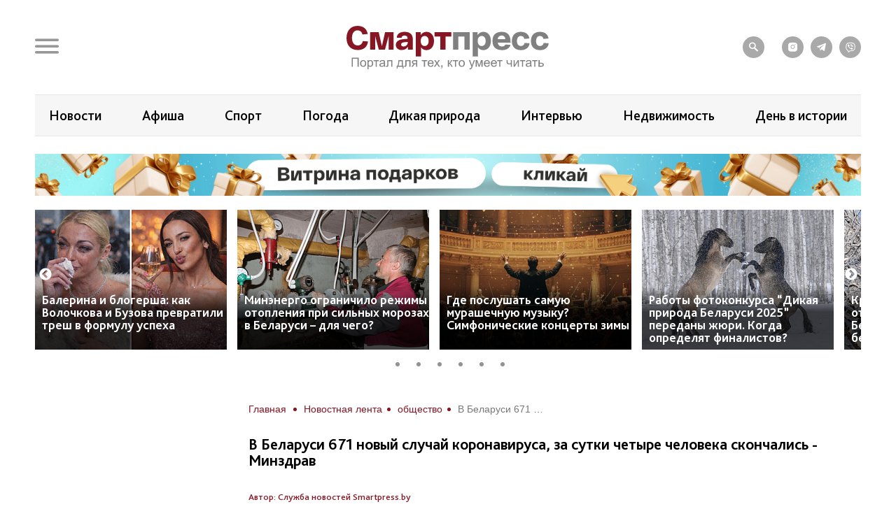

--- FILE ---
content_type: text/html; charset=UTF-8
request_url: https://smartpress.by/news/845/
body_size: 20299
content:

<!DOCTYPE html>
<html lang="ru">
<head>
    <meta charset="utf-8">
    <meta http-equiv="X-UA-Compatible" content="IE=edge">
    <meta name="viewport" content="width=device-width, initial-scale=1, shrink-to-fit=no">
	<meta name="facebook-domain-verification" content="db58tud7vrrt0j3ur12ocvrxma5s40" />
    <title>В Беларуси 671 новый случай коронавируса, за сутки четыре человека скончались - Минздрав | СмартПресс </title>


    <style>.top-box,
.top-box-row,
.top-box-row .col-md-12 {
    width: 100%;
}
.top-box-row a {
    display: block;

    position: relative;
    padding-bottom: 12%;
}

.top-box-row a picture {
    position: absolute;
    top: 0;
    left: 0;
    right: 0;
    bottom: 0;
}
.top-box-row a picture img {
    width: 100%;
}</style><meta name="description" content="В Беларуси на 17 октября зарегистрированы&nbsp;87 063 человека (+671) с положительным тестом на Covid-19, выздоровели и выписаны 79 429 пациентов, сообщается в Telegram-канале министерства здравоохранения. За весь период распространения инфекции у..." />
<meta name="robots" content="index, follow" />
<link href="/bitrix/js/slam.cookie/style.css?17187233397996" type="text/css"  rel="stylesheet" />
<link href="/bitrix/cache/css/s1/sp/page_4a544b60a20110ffd37efc03e50fcc01/page_4a544b60a20110ffd37efc03e50fcc01_v1.css?176588682433071" type="text/css"  rel="stylesheet" />
<link href="/bitrix/cache/css/s1/sp/template_317d4e85ba41189f8a20097749169062/template_317d4e85ba41189f8a20097749169062_v1.css?1765886824175106" type="text/css"  data-template-style="true" rel="stylesheet" />
<link rel="canonical" href="https://smartpress.by/news/845/" />
<link rel="amphtml" href="https://smartpress.by/amp/845/" />
<meta name="zen-verification" content="GSHui8iPFrWCK5SP6oPJOqgHZSouyWZus9dpywmWnI5NiUUMvzVJoL65RuMDt4mu" />



    <link rel="apple-touch-icon" sizes="180x180" href="/apple-touch-icon.png">
    <link rel="icon" type="image/png" sizes="32x32" href="/favicon-32x32.png">
    <link rel="icon" type="image/png" sizes="16x16" href="/favicon-16x16.png">
    <link rel="manifest" href="/site.webmanifest">

    <link rel="preload" href="/local/templates/sp/fonts/icons/icomoon.woff" as="font" type="font/woff" crossorigin="anonymous">
    <link rel="preload" href="/local/templates/sp/fonts/BlissPro-Bold.woff2" as="font" type="font/woff2" crossorigin="anonymous">
    <link rel="preload" href="/local/templates/sp/fonts/BlissPro.woff2" as="font" type="font/woff2" crossorigin="anonymous">
    <link rel="preload" href="/local/templates/sp/fonts/BlissPro-Medium.woff2" as="font" type="font/woff2" crossorigin="anonymous">


    <meta property="og:type" content="article">
    <meta property='og:image' content='https://smartpress.by/smartpress_og.jpg'/>
    <meta property="og:title" content="В Беларуси 671 новый случай коронавируса, за сутки четыре человека скончались - Минздрав | СмартПресс "/>
    <meta property="og:description" content="В Беларуси на 17 октября зарегистрированы&nbsp;87 063 человека (+671) с положительным тестом на Covid-19, выздоровели и выписаны 79 429 пациентов, сообщается в Telegram-канале министерства здравоохранения. За весь период распространения инфекции у..." />
    <meta name="twitter:card" content="summary_large_image" />
    <meta name="twitter:image" content="https://smartpress.by/smartpress_og.jpg" />
    <meta name="twitter:description" content="В Беларуси на 17 октября зарегистрированы&nbsp;87 063 человека (+671) с положительным тестом на Covid-19, выздоровели и выписаны 79 429 пациентов, сообщается в Telegram-канале министерства здравоохранения. За весь период распространения инфекции у...">
    
    <style>@font-face{font-family:'icomoon';src:url("/local/templates/sp/fonts/icons/icomoon.eot");src:local('icomoon'),url("/local/templates/sp/fonts/icons/icomoon.woff") format('woff'),url("/local/templates/sp/fonts/icons/icomoon.ttf") format('truetype'),url("/local/templates/sp/fonts/icons/icomoon.eot") format('embedded-opentype'),url("/local/templates/sp/fonts/icons/icomoon.svg") format('svg');font-weight:400;font-style:normal;font-display:swap}@font-face{font-family:'Bliss Pro';src:local('Bliss Pro'),url("/local/templates/sp/fonts/BlissPro-Bold.woff2") format('woff2'),url("/local/templates/sp/fonts/BlissPro-Bold.woff") format('woff');font-weight:700;font-style:normal;font-display:swap}@font-face{font-family:'Bliss Pro';src:local('Bliss Pro'),url("/local/templates/sp/fonts/BlissPro-Medium.woff2") format('woff2'),url("/local/templates/sp/fonts/BlissPro-Medium.woff") format('woff');font-weight:500;font-style:normal;font-display:swap}@font-face{font-family:'Bliss Pro';src:local('Bliss Pro'),url("/local/templates/sp/fonts/BlissPro.woff2") format('woff2'),url("/local/templates/sp/fonts/BlissPro.woff") format('woff');font-weight:400;font-style:normal;font-display:swap}</style>
    <!--adfox-->
    
                	        
        <div id="adfox_Fullscreen_mobile_nonpersonalized"></div>
        <div id="adfox_Fullscreen_desktop_nonpersonalized"></div>
        <div id="adfox_Overlay_nonpersonalized"></div>

            </head>
<body>


<!-- Facebook Pixel Code -->
<noscript>
    <img alt="qw" height="1" width="1" style="display:none" src="https://www.facebook.com/tr?id=1556385791409155&ev=PageView&noscript=1" />
</noscript>

<!-- End Facebook Pixel Code -->

<div id="panel"></div>
<div id="main" class="">

        
    		<div class="top-box d-none d-lg-block" id="TopBox">
    <div class="top-box-row row">
		    </div>
</div>		<div class="top-box d-lg-block" id="TopBox">
		<div class="top-box-row row">
			<div class="col-md-12">
			


            			</div>
		</div>
	</div>
	
    <!--HEADER-->
    <header id="header">
		<div class="header-bg"></div>
        <!--MENU-->
        <div class="menu-box">
            <div class="menu-box-overlow"></div>
			
<div class="menu-box-content submenu-3">
	<div class="close_menu_btn_wrap">
		<div class="close_menu_btn"></div>
	</div>

    
<ul class="menu">
                  <li class="item_1">
                                        <a href="/news/" aria-label="Новости">
                            <span class="box-icon">
                                <i class="icon-news"></i>
                            </span>
                           Новости                       </a>
                                            </li>
               <li class="item_1">
                                        <a href="/important/" aria-label="Важное">
                            <span class="box-icon">
                                <i class="icon-news"></i>
                            </span>
                           Важное                       </a>
                                            </li>
               <li class="item_1">
                                        <a href="/idea/" aria-label="Проекты">
                            <span class="box-icon">
                                <i class="icon-idea"></i>
                            </span>
                           Проекты                       </a>
                                                    <div class="submenu-inner">
                        <ul class="menu_level_2 list-reset">
                                                                                               <li class="item_2"><a href="/idea/biznes/">Бизнес</a></li>
                                
                                                                                                <li class="item_2"><a href="/idea/tekhnologii/">Технологии</a></li>
                                
                                                                                                <li class="item_2"><a href="/idea/smartideya/">Среда обитания</a></li>
                                
                                                                                                <li class="item_2"><a href="/idea/avto/">Авто</a></li>
                                
                                                                                                <li class="item_2"><a href="/idea/art/">Арт</a></li>
                                
                                                                                                <li class="item_2"><a href="/idea/vkus/">Вкус</a></li>
                                
                                                                                                <li class="item_2"><a href="/idea/zoo/">Дикая природа</a></li>
                                
                                                                                                <li class="item_2"><a href="/idea/dom/">Дом</a></li>
                                
                                                                                                <li class="item_2"><a href="/idea/zdorove/">Здоровье</a></li>
                                
                                                                                                <li class="item_2"><a href="/idea/istoriya/">История</a></li>
                                
                                                                                                <li class="item_2"><a href="/idea/laboratoriya-budushchego/">Лаборатория будущего</a></li>
                                
                                                                                                <li class="item_2"><a href="/idea/lyudi/">Люди</a></li>
                                
                                                                                                <li class="item_2"><a href="/idea/nedvizhimost/">Недвижимость</a></li>
                                
                                                                                                <li class="item_2"><a href="/idea/obrazovanie/">Образование</a></li>
                                
                                                                                                <li class="item_2"><a href="/idea/rebenok/">Ребёнок</a></li>
                                
                                                                                                <li class="item_2"><a href="/tags/сад-огород/">Сад&amp;Огород</a></li>
                                
                                                                                                <li class="item_2"><a href="/idea/sport/">Спорт</a></li>
                                
                                                                                                <li class="item_2"><a href="/idea/fashion-club/">Стиль</a></li>
                                
                                                                                                <li class="item_2"><a href="/idea/tsifrovoy-resurs/">Цифровой ресурс</a></li>
                                
                                                                                                <li class="item_2"><a href="/tags/туризм%20и%20отдых/">Туризм и отдых</a></li>
                                
                            
                        </ul>
                    </div>
                            </li>
               <li class="item_1">
                                        <a href="/stream/" aria-label="Смартэфир">
                            <span class="box-icon">
                                <i class="icon-ether"></i>
                            </span>
                           Смартэфир                       </a>
                                            </li>
               <li class="item_1">
                                        <a href="https://afisha.smartpress.by/" aria-label="Афиша">
                            <span class="box-icon">
                                <i class=""></i>
                            </span>
                           Афиша                       </a>
                                            </li>
               <li class="item_1">
                                        <a href="/interview/" aria-label="Интервью">
                            <span class="box-icon">
                                <i class="icon-micro"></i>
                            </span>
                           Интервью                       </a>
                                            </li>
               <li class="item_1">
                                        <a href="/about/" aria-label="О нас">
                            <span class="box-icon">
                                <i class="icon-news"></i>
                            </span>
                           О нас                       </a>
                                            </li>
               <li class="item_1">
                                        <a href="/about/smi/" aria-label="СМИ о нас">
                            <span class="box-icon">
                                <i class="icon-news"></i>
                            </span>
                           СМИ о нас                       </a>
                                            </li>
               <li class="item_1">
                                        <a href="/telegram-bot/" aria-label="Телеграм-бот">
                            <span class="box-icon">
                                <i class=""></i>
                            </span>
                           Телеграм-бот                       </a>
                                            </li>
               <li class="item_1">
                                        <a href="/search/" aria-label="поиск">
                            <span class="box-icon">
                                <i class="icon-search"></i>
                            </span>
                           поиск                       </a>
                                            </li>
    </ul>


</div>        </div>
        <!--END MENU-->
        <div class="header-top">
            <div class="header-top-left">
                <div class="header-menu-main">
                    <a href="#" class="open-menu">
                        <i class="icon-menu"></i>
                    </a>
                </div>
                <div class="header-link">
                                    </div>
            </div>
            <div class="logo">
                                    <a href="/">
                                        <img src="/local/templates/sp/img/sp_logo.svg?q" width="304" alt="SP">
                                    </a>
                            </div>
            <div class="header-top-right">
                <ul class="header-social">
                    <li style="margin-right: 15px;"><a href="/search/"><i class="icon-search"></i></a></li>

                    <li><a onclick="yaCounter67455547.reachGoal('ig')" href="https://www.instagram.com/smartpress.by/" target="_blank"><i class="icon-instagram"></i></a></li>
                    <li><a onclick="yaCounter67455547.reachGoal('tg')" href="https://t.me/smartpress" target="_blank"><i class="icon-telegram"></i></a></li>
					<li><a href="https://invite.viber.com/?g2=AQA2usmv%2FMCoAk3ztc70TD5jZzMi3Z%2BS6GTJFnxMwZEo%2BerMYVeiGFeOOenINRwm&lang=ru" target="_blank"><i class="icon-viber"></i></a></li>

                                    </ul>
            </div>
        </div>


        <div class="header-bottom header-tags  ">
            <div class="header-bottom-box">

                
<ul class="header-navogation ">

	    <li><a href="/news/">Новости</a></li>
		
	        <li><a href="https://afisha.smartpress.by/">Афиша</a></li>
		
	        <li><a href="/tags/спорт/">Спорт</a></li>
		
	        <li><a href="/tags/прогноз%20погоды/">Погода</a></li>
		
	        <li><a href="/idea/zoo/">Дикая природа</a></li>
		
	        <li><a href="/interview/">Интервью</a></li>
		
	        <li><a href="/idea/nedvizhimost/">Недвижимость</a></li>
		
	        <li><a href="https://smartpress.by/tags/%D0%B4%D0%B5%D0%BD%D1%8C%20%D0%B2%20%D0%B8%D1%81%D1%82%D0%BE%D1%80%D0%B8%D0%B8/">День в истории</a></li>
		

</ul>
            </div>
        </div>


                        <div class="header-bottom ">
                <div class="header-bottom-box main-banner 97704" id="bx_651765591_97704">
                    <a class="click__ajax_cnt" href="/vitrina-podarkov/" target="_blank">
                    <picture>
                        <source srcset="/upload/slam.image/iblock/06a/ywlply33su97l0jzgd6kixfhex4fwvot/1180_680_1/3-_2_-_1_-90.png" media="(min-width: 576px)"/>
                        <source srcset="/upload/slam.image/iblock/702/mawtiudcffr72331l734veuqj4d2hl6o/380_400_1/2-_2_-_1_-90.png" media="(min-width: 0px)"/>
                        <img src="/upload/slam.image/iblock/702/mawtiudcffr72331l734veuqj4d2hl6o/380_400_1/2-_2_-_1_-90.png" alt="Главный слайдер"/>
                    </picture>
                    </a>
                </div>
            </div>
		



		
    <div class="header-bottoms-news--desktop">
        <div class="header-bottom-news">

                            <div id="bx_1373509569_103583" class="header-bottom-news__element">
                    <a href="https://smartpress.by/news/balerina-i-blogersha-kak-volochkova-i-buzova-prevratili-tresh-v-formulu-uspekha/">
                        <img src="/upload/resize_cache/iblock/4fb/13mgrhhxr2re20a1bsb5c7dnba04y97n/275_200_2/Volochkova-i-Buzova.png" alt="Балерина и блогерша: как Волочкова и Бузова превратили треш в формулу успеха">
                    </a>
                    <span class="header-bottom-news__element-title">
                        <a class="header-bottom-news__element-title-link" href="https://smartpress.by/news/balerina-i-blogersha-kak-volochkova-i-buzova-prevratili-tresh-v-formulu-uspekha/">
                            Балерина и блогерша: как Волочкова и Бузова превратили треш в формулу успеха                        </a>
                    </span>
                </div>

                            <div id="bx_1373509569_103533" class="header-bottom-news__element">
                    <a href="https://smartpress.by/news/minenergo-ogranichilo-rezhimy-otopleniya-pri-silnykh-morozakh-v-belarusi-dlya-chego/">
                        <img src="/upload/resize_cache/iblock/6a1/trpwmoq8o9you29op4s2wid0r0z6ac8h/275_200_2/energetik-nastraivaet-sistemu-otopleniya.png" alt="Минэнерго ограничило режимы отопления при сильных морозах в Беларуси – для чего?">
                    </a>
                    <span class="header-bottom-news__element-title">
                        <a class="header-bottom-news__element-title-link" href="https://smartpress.by/news/minenergo-ogranichilo-rezhimy-otopleniya-pri-silnykh-morozakh-v-belarusi-dlya-chego/">
                            Минэнерго ограничило режимы отопления при сильных морозах в Беларуси – для чего?                        </a>
                    </span>
                </div>

                            <div id="bx_1373509569_103538" class="header-bottom-news__element">
                    <a href="https://www.instagram.com/p/DTm6orFDCdO/?img_index=1">
                        <img src="/upload/resize_cache/iblock/31b/x1x0q1hef08ok3xbhya0mupfhfyg6ghc/275_200_2/2-_4_.png" alt="Где послушать самую мурашечную музыку? Симфонические концерты зимы">
                    </a>
                    <span class="header-bottom-news__element-title">
                        <a class="header-bottom-news__element-title-link" href="https://www.instagram.com/p/DTm6orFDCdO/?img_index=1">
                            Где послушать самую мурашечную музыку? Симфонические концерты зимы                        </a>
                    </span>
                </div>

                            <div id="bx_1373509569_103003" class="header-bottom-news__element">
                    <a href="https://smartpress.by/idea/zoo/raboty-fotokonkursa-dikaya-priroda-belarusi-2025-peredany-zhyuri-skolko-est-vremeni-dlya-opredeleniya/">
                        <img src="/upload/resize_cache/iblock/6d7/0tm1zzc91olearphh9rylpaj55qno0xe/275_200_2/Bystree.-Vyshe.-Silnee.small.jpg" alt="Работы фотоконкурса “Дикая природа Беларуси 2025” переданы жюри. Когда определят финалистов?">
                    </a>
                    <span class="header-bottom-news__element-title">
                        <a class="header-bottom-news__element-title-link" href="https://smartpress.by/idea/zoo/raboty-fotokonkursa-dikaya-priroda-belarusi-2025-peredany-zhyuri-skolko-est-vremeni-dlya-opredeleniya/">
                            Работы фотоконкурса “Дикая природа Беларуси 2025” переданы жюри. Когда определят финалистов?                        </a>
                    </span>
                </div>

                            <div id="bx_1373509569_103487" class="header-bottom-news__element">
                    <a href="https://smartpress.by/news/kreshchenskie-morozy-ne-otstupyat-ryabov-poobeshchal-belarusi-na-nedele-do-30-i-bez-snegopadov/">
                        <img src="/upload/resize_cache/iblock/49b/u0vwvulbn677orcu508u4pf8xm26xw31/275_200_2/Zima-moroz-sneg.jpg" alt="Крещенские морозы не отступят: Рябов пообещал Беларуси на неделе до −30 и без снегопадов">
                    </a>
                    <span class="header-bottom-news__element-title">
                        <a class="header-bottom-news__element-title-link" href="https://smartpress.by/news/kreshchenskie-morozy-ne-otstupyat-ryabov-poobeshchal-belarusi-na-nedele-do-30-i-bez-snegopadov/">
                            Крещенские морозы не отступят: Рябов пообещал Беларуси на неделе до −30 и без снегопадов                        </a>
                    </span>
                </div>

                            <div id="bx_1373509569_103468" class="header-bottom-news__element">
                    <a href="https://smartpress.by/idea/fashion-club/stil-v-rezhime-vyzhivaniya-7-priemov-kotorye-uluchshat-vashi-teplye-obrazy/">
                        <img src="/upload/resize_cache/iblock/33d/2nrpi68lcd4epgyml9t0pydb2hiap45x/275_200_2/Novoe-fotto-2.png" alt="Стиль в режиме выживания: 7 приемов, которые улучшат ваши теплые образы">
                    </a>
                    <span class="header-bottom-news__element-title">
                        <a class="header-bottom-news__element-title-link" href="https://smartpress.by/idea/fashion-club/stil-v-rezhime-vyzhivaniya-7-priemov-kotorye-uluchshat-vashi-teplye-obrazy/">
                            Стиль в режиме выживания: 7 приемов, которые улучшат ваши теплые образы                        </a>
                    </span>
                </div>

            
        </div>
    </div>


    <div class="header-bottoms-news--mobile">
        <div class="header-bottom-news header-bottoms-news__mobile">
                            <div class="header-bottom-news__element" >
                    <a href="https://smartpress.by/news/balerina-i-blogersha-kak-volochkova-i-buzova-prevratili-tresh-v-formulu-uspekha/">
                    <img class="lazy-img"
                        src="[data-uri]"
                        data-src="/upload/resize_cache/iblock/4fb/13mgrhhxr2re20a1bsb5c7dnba04y97n/275_200_2/Volochkova-i-Buzova.png" alt="Балерина и блогерша: как Волочкова и Бузова превратили треш в формулу успеха">
                    </a>
                    <span class="header-bottom-news__element-title">
                        <a class="header-bottom-news__element-title-link" href="https://smartpress.by/news/balerina-i-blogersha-kak-volochkova-i-buzova-prevratili-tresh-v-formulu-uspekha/">
                            Балерина и блогерша: как Волочкова и Бузова превратили треш в формулу успеха                        </a>
                    </span>
                </div>
                            <div class="header-bottom-news__element" >
                    <a href="https://smartpress.by/news/minenergo-ogranichilo-rezhimy-otopleniya-pri-silnykh-morozakh-v-belarusi-dlya-chego/">
                    <img class="lazy-img"
                        src="[data-uri]"
                        data-src="/upload/resize_cache/iblock/6a1/trpwmoq8o9you29op4s2wid0r0z6ac8h/275_200_2/energetik-nastraivaet-sistemu-otopleniya.png" alt="Минэнерго ограничило режимы отопления при сильных морозах в Беларуси – для чего?">
                    </a>
                    <span class="header-bottom-news__element-title">
                        <a class="header-bottom-news__element-title-link" href="https://smartpress.by/news/minenergo-ogranichilo-rezhimy-otopleniya-pri-silnykh-morozakh-v-belarusi-dlya-chego/">
                            Минэнерго ограничило режимы отопления при сильных морозах в Беларуси – для чего?                        </a>
                    </span>
                </div>
                            <div class="header-bottom-news__element" >
                    <a href="https://www.instagram.com/p/DTm6orFDCdO/?img_index=1">
                    <img class="lazy-img"
                        src="[data-uri]"
                        data-src="/upload/resize_cache/iblock/31b/x1x0q1hef08ok3xbhya0mupfhfyg6ghc/275_200_2/2-_4_.png" alt="Где послушать самую мурашечную музыку? Симфонические концерты зимы">
                    </a>
                    <span class="header-bottom-news__element-title">
                        <a class="header-bottom-news__element-title-link" href="https://www.instagram.com/p/DTm6orFDCdO/?img_index=1">
                            Где послушать самую мурашечную музыку? Симфонические концерты зимы                        </a>
                    </span>
                </div>
                            <div class="header-bottom-news__element" >
                    <a href="https://smartpress.by/idea/zoo/raboty-fotokonkursa-dikaya-priroda-belarusi-2025-peredany-zhyuri-skolko-est-vremeni-dlya-opredeleniya/">
                    <img class="lazy-img"
                        src="[data-uri]"
                        data-src="/upload/resize_cache/iblock/6d7/0tm1zzc91olearphh9rylpaj55qno0xe/275_200_2/Bystree.-Vyshe.-Silnee.small.jpg" alt="Работы фотоконкурса “Дикая природа Беларуси 2025” переданы жюри. Когда определят финалистов?">
                    </a>
                    <span class="header-bottom-news__element-title">
                        <a class="header-bottom-news__element-title-link" href="https://smartpress.by/idea/zoo/raboty-fotokonkursa-dikaya-priroda-belarusi-2025-peredany-zhyuri-skolko-est-vremeni-dlya-opredeleniya/">
                            Работы фотоконкурса “Дикая природа Беларуси 2025” переданы жюри. Когда определят финалистов?                        </a>
                    </span>
                </div>
                            <div class="header-bottom-news__element" >
                    <a href="https://smartpress.by/news/kreshchenskie-morozy-ne-otstupyat-ryabov-poobeshchal-belarusi-na-nedele-do-30-i-bez-snegopadov/">
                    <img class="lazy-img"
                        src="[data-uri]"
                        data-src="/upload/resize_cache/iblock/49b/u0vwvulbn677orcu508u4pf8xm26xw31/275_200_2/Zima-moroz-sneg.jpg" alt="Крещенские морозы не отступят: Рябов пообещал Беларуси на неделе до −30 и без снегопадов">
                    </a>
                    <span class="header-bottom-news__element-title">
                        <a class="header-bottom-news__element-title-link" href="https://smartpress.by/news/kreshchenskie-morozy-ne-otstupyat-ryabov-poobeshchal-belarusi-na-nedele-do-30-i-bez-snegopadov/">
                            Крещенские морозы не отступят: Рябов пообещал Беларуси на неделе до −30 и без снегопадов                        </a>
                    </span>
                </div>
                            <div class="header-bottom-news__element" >
                    <a href="https://smartpress.by/idea/fashion-club/stil-v-rezhime-vyzhivaniya-7-priemov-kotorye-uluchshat-vashi-teplye-obrazy/">
                    <img class="lazy-img"
                        src="[data-uri]"
                        data-src="/upload/resize_cache/iblock/33d/2nrpi68lcd4epgyml9t0pydb2hiap45x/275_200_2/Novoe-fotto-2.png" alt="Стиль в режиме выживания: 7 приемов, которые улучшат ваши теплые образы">
                    </a>
                    <span class="header-bottom-news__element-title">
                        <a class="header-bottom-news__element-title-link" href="https://smartpress.by/idea/fashion-club/stil-v-rezhime-vyzhivaniya-7-priemov-kotorye-uluchshat-vashi-teplye-obrazy/">
                            Стиль в режиме выживания: 7 приемов, которые улучшат ваши теплые образы                        </a>
                    </span>
                </div>
            
        </div>
    </div>

    </header>
    <!--CONTENT-->
    <main class="content test">

        <div class="content-box">

        


    <div class="column">
    <div class="column-content stream-column">
            <div id="adfox_banner_all_befor_news_desktop_nonpersonalized"></div>
        <div id="adfox_300x300_before_all_news_nonpersonalized"></div>
    

    <div class="breadcrumb"><ul class="breadcrumb__list"><li class="breadcrumb__item">
                        <a class="breadcrumb__link" href="/" title="Главная" >
                        <span>Главная</span>

                        </a>
                        </li><li class="breadcrumb__item">
                        <a class="breadcrumb__link" href="/news/" title="Новостная лента" >
                        <span>Новостная лента</span>

                        </a>
                        </li><li class="breadcrumb__item">
                        <a class="breadcrumb__link" href="/tags/общество/" title="общество" >
                        <span>общество</span>

                        </a>
                        </li><li class="breadcrumb__item">
<span class="breadcrumb__link" title="В Беларуси 671 новый случай коронавируса, за сутки четыре человека скончались - Минздрав">
<span itemprop="name" >В Беларуси 671 новый случай коронавируса, за сутки четыре человека скончались - Минздрав</span></ul></div>
    <h1>В Беларуси 671 новый случай коронавируса, за сутки четыре человека скончались - Минздрав</h1>


<div class="article-body item-ajax"
	 data-item-id="845"
	 data-url="/news/845/"
	 data-title="В Беларуси 671 новый случай коронавируса, за сутки четыре человека скончались - Минздрав | СмартПресс ">
    

            <div class="event-data row">
            <div class="col-auto">
                <div class="event-tags">
                                            <a href="/about_news_service/">Автор: Служба новостей Smartpress.by</a>
                                    </div>
            </div>
        </div>
        <div class="event-data row">
                        <div class="col-auto">
                <div class="event-data-box">
                    <div class="time"> 15:42</div>
                    <div class="date">17.10.2020</div>
                </div>
            </div>
            			                <div class="col-auto">
                    <div class="event-tags">
												                            <a href="/tags/общество/">#общество</a>
						                            <a href="/tags/covid-19/">#covid-19</a>
												                    </div>
                </div>
			                    </div>
				    <div style="text-align: justify" class="art-content">
		<p>
	 В Беларуси на 17 октября зарегистрированы&nbsp;87 063 человека (+671) с положительным тестом на Covid-19, выздоровели и выписаны 79 429 пациентов, сообщается в Telegram-канале министерства здравоохранения.
</p>
<p>
	 За весь период распространения инфекции умерли 925 (+4) пациентов.&nbsp;
</p>
<p>
	 Всего к этому дню проведено 2 196 173 теста.
</p>                    
<div class="share-links share-block_sp">
	<div>
		Поделиться:
	</div>
	<div class="ya-share2"
         data-url="https://smartpress.by/news/845/"
         data-title="В Беларуси 671 новый случай коронавируса, за сутки четыре человека скончались - Минздрав"
         data-img="https://smartpress.by/smartpress_og.jpg"
		 data-services="viber,telegram,whatsapp">
	</div>
	<div class="copy-block">
		<div class="copy-icon-wrap" item-link="https://smartpress.by/news/845/">
			<svg xmlns="http://www.w3.org/2000/svg" width="800px" height="800px" viewBox="0 0 24 24" fill="#FFFFFF">
				<path d="M16.4437 2.00021C14.9719 1.98733 13.5552 2.55719 12.4986 3.58488L12.4883 3.59504L11.6962 4.38801C11.3059 4.77876 11.3063 5.41192 11.697 5.80222C12.0878 6.19252 12.721 6.19216 13.1113 5.80141L13.8979 5.01386C14.5777 4.35511 15.4855 3.99191 16.4262 4.00014C17.3692 4.00839 18.2727 4.38923 18.9416 5.06286C19.6108 5.73671 19.9916 6.64971 19.9998 7.6056C20.008 8.55874 19.6452 9.47581 18.9912 10.1607L16.2346 12.9367C15.8688 13.3052 15.429 13.5897 14.9453 13.7714C14.4616 13.9531 13.945 14.0279 13.4304 13.9907C12.9159 13.9536 12.4149 13.8055 11.9616 13.5561C11.5083 13.3067 11.1129 12.9617 10.8027 12.5441C10.4734 12.1007 9.847 12.0083 9.40364 12.3376C8.96029 12.6669 8.86785 13.2933 9.19718 13.7367C9.67803 14.384 10.2919 14.9202 10.9975 15.3084C11.7032 15.6966 12.4838 15.9277 13.2866 15.9856C14.0893 16.0435 14.8949 15.9268 15.6486 15.6437C16.4022 15.3606 17.0861 14.9177 17.654 14.3457L20.4168 11.5635L20.429 11.551C21.4491 10.4874 22.0125 9.0642 21.9997 7.58834C21.987 6.11247 21.3992 4.69931 20.3607 3.65359C19.3221 2.60764 17.9155 2.01309 16.4437 2.00021Z" />
				<path d="M10.7134 8.01444C9.91064 7.95655 9.10506 8.0732 8.35137 8.35632C7.59775 8.63941 6.91382 9.08232 6.34597 9.65431L3.5831 12.4365L3.57097 12.449C2.5508 13.5126 1.98748 14.9358 2.00021 16.4117C2.01295 17.8875 2.60076 19.3007 3.6392 20.3464C4.67787 21.3924 6.08439 21.9869 7.55623 21.9998C9.02807 22.0127 10.4447 21.4428 11.5014 20.4151L11.5137 20.4029L12.3012 19.6099C12.6903 19.218 12.6881 18.5849 12.2962 18.1957C11.9043 17.8066 11.2712 17.8088 10.882 18.2007L10.1011 18.9871C9.42133 19.6452 8.51402 20.0081 7.57373 19.9999C6.63074 19.9916 5.72728 19.6108 5.05834 18.9371C4.38918 18.2633 4.00839 17.3503 4.00014 16.3944C3.99191 15.4412 4.35479 14.5242 5.00874 13.8393L7.76537 11.0633C8.13118 10.6948 8.57097 10.4103 9.05467 10.2286C9.53836 10.0469 10.0549 9.97215 10.5695 10.0093C11.0841 10.0464 11.585 10.1945 12.0383 10.4439C12.4917 10.6933 12.887 11.0383 13.1972 11.4559C13.5266 11.8993 14.1529 11.9917 14.5963 11.6624C15.0397 11.3331 15.1321 10.7067 14.8028 10.2633C14.3219 9.61599 13.708 9.07982 13.0024 8.69161C12.2968 8.30338 11.5161 8.07233 10.7134 8.01444Z"/>
			</svg>
			<span class="done">Ссылка скопирована</span>
			<span class="copy">Копировать ссылку</span>
		</div>
	</div>
</div>


                	</div>
		
			<!-- Go to www.addthis.com/dashboard to customize your tools -->
		<div class="addthis_inline_share_toolbox" style="margin: 30px 0;"></div>
	


    
	<div class="readed_ajax__id"></div>
</div>




    <style>
        h1 {
            font-size: 2.2rem;
            font-weight: bold;
            color: #000;
            text-align: left;
            border-bottom: none !important;
            padding: 0 0 1.4rem;
            margin: 1.5rem 0 1.8rem;
        }
        div.ajax_title {
            font-size: 2.2rem;
            font-weight: bold;
            color: #000;
            text-align: left;
            border-bottom: none !important;
            padding: 0 0 1.4rem;
            margin: 1.5rem 0 1.8rem;
        }
        .gallery_news .gallery_news {
            max-width: 100%;
            width: 853px;
            margin: 0 auto;
        }
        .gallery_news .slick-prev:before, .gallery_news .slick-next:before {
            font-family: 'slick';
            font-size: 29px;
            line-height: 1;
            opacity: .75;
            color: rgb(60, 60, 60);
            -webkit-font-smoothing: antialiased;
            -moz-osx-font-smoothing: grayscale;
        }
        .gallery_news .slick-prev {
            left: -33px;
        }
        .gallery_news .slick-prev, .gallery_news  .slick-next {
            font-size: 0;
            line-height: 0;
            position: absolute;
            top: 50%;
            display: block;
            width: 30px;
            height: 30px;
            padding: 0;
            -webkit-transform: translate(0, -50%);
            -ms-transform: translate(0, -50%);
            transform: translate(0, -50%);
            cursor: pointer;
            color: transparent;
            border: none;
            outline: none;
            background: transparent;
        }
        .gallery_news .slick-next {
            right: -20px;
        }

        .block__banner img {
            margin: 0 auto
        }
    </style>

	
    <div class="block_list__reading">
        <h2 class="list-reads-list__title">Советуем почитать</h2>
        <div class="column column-reads">
            <ul class="list-reads-list">
                                    <li>
                        <div class="event row">
                            <div><a href="/news/vecher-pered-kreshcheniem-chto-oznachaet-kreshchenskiy-sochelnik/">Вечер перед Крещением: что означает Крещенский сочельник</a></div>
                            <div class="event-data row">
                                <div class="col-auto">

                                    <div class="counter">
										<span class="counter_icon">
											<svg width="20px" height="20px" viewBox="0 0 24 24" fill="none" xmlns="http://www.w3.org/2000/svg"><g id="SVGRepo_bgCarrier" stroke-width="0"></g><g id="SVGRepo_tracerCarrier" stroke-linecap="round" stroke-linejoin="round"></g><g id="SVGRepo_iconCarrier"> <path d="M12 5C8.24261 5 5.43602 7.4404 3.76737 9.43934C2.51521 10.9394 2.51521 13.0606 3.76737 14.5607C5.43602 16.5596 8.24261 19 12 19C15.7574 19 18.564 16.5596 20.2326 14.5607C21.4848 13.0606 21.4848 10.9394 20.2326 9.43934C18.564 7.4404 15.7574 5 12 5Z" stroke="#3b3b3b" stroke-width="1.5" stroke-linecap="round" stroke-linejoin="round"></path> <path d="M12 15C13.6569 15 15 13.6569 15 12C15 10.3431 13.6569 9 12 9C10.3431 9 9 10.3431 9 12C9 13.6569 10.3431 15 12 15Z" stroke="#3b3b3b" stroke-width="1.5" stroke-linecap="round" stroke-linejoin="round"></path> </g></svg>
										</span>
                                        <span>187492</span>
                                    </div>
                                </div>
                            </div>
                        </div>
                    </li>
                                        <li>
                        <div class="event row">
                            <div><a href="/news/v-belarus-idet-teplo-so-sredizemnomorya-sinoptiki-nazvali-poslednyuyu-noch-s-morozami-za-20-s/">В Беларусь идет тепло со Средиземноморья. Синоптики назвали последнюю ночь с морозами за -20°С</a></div>
                            <div class="event-data row">
                                <div class="col-auto">

                                    <div class="counter">
										<span class="counter_icon">
											<svg width="20px" height="20px" viewBox="0 0 24 24" fill="none" xmlns="http://www.w3.org/2000/svg"><g id="SVGRepo_bgCarrier" stroke-width="0"></g><g id="SVGRepo_tracerCarrier" stroke-linecap="round" stroke-linejoin="round"></g><g id="SVGRepo_iconCarrier"> <path d="M12 5C8.24261 5 5.43602 7.4404 3.76737 9.43934C2.51521 10.9394 2.51521 13.0606 3.76737 14.5607C5.43602 16.5596 8.24261 19 12 19C15.7574 19 18.564 16.5596 20.2326 14.5607C21.4848 13.0606 21.4848 10.9394 20.2326 9.43934C18.564 7.4404 15.7574 5 12 5Z" stroke="#3b3b3b" stroke-width="1.5" stroke-linecap="round" stroke-linejoin="round"></path> <path d="M12 15C13.6569 15 15 13.6569 15 12C15 10.3431 13.6569 9 12 9C10.3431 9 9 10.3431 9 12C9 13.6569 10.3431 15 12 15Z" stroke="#3b3b3b" stroke-width="1.5" stroke-linecap="round" stroke-linejoin="round"></path> </g></svg>
										</span>
                                        <span>142588</span>
                                    </div>
                                </div>
                            </div>
                        </div>
                    </li>
                                        <li>
                        <div class="event row">
                            <div><a href="/news/belgidromet-vypisal-shtormovoe-preduprezhdenie-dlya-vsey-belarusi-k-chemu-prigotovitsya/">Белгидромет выписал штормовое предупреждение для всей Беларуси. К чему приготовиться?</a></div>
                            <div class="event-data row">
                                <div class="col-auto">

                                    <div class="counter">
										<span class="counter_icon">
											<svg width="20px" height="20px" viewBox="0 0 24 24" fill="none" xmlns="http://www.w3.org/2000/svg"><g id="SVGRepo_bgCarrier" stroke-width="0"></g><g id="SVGRepo_tracerCarrier" stroke-linecap="round" stroke-linejoin="round"></g><g id="SVGRepo_iconCarrier"> <path d="M12 5C8.24261 5 5.43602 7.4404 3.76737 9.43934C2.51521 10.9394 2.51521 13.0606 3.76737 14.5607C5.43602 16.5596 8.24261 19 12 19C15.7574 19 18.564 16.5596 20.2326 14.5607C21.4848 13.0606 21.4848 10.9394 20.2326 9.43934C18.564 7.4404 15.7574 5 12 5Z" stroke="#3b3b3b" stroke-width="1.5" stroke-linecap="round" stroke-linejoin="round"></path> <path d="M12 15C13.6569 15 15 13.6569 15 12C15 10.3431 13.6569 9 12 9C10.3431 9 9 10.3431 9 12C9 13.6569 10.3431 15 12 15Z" stroke="#3b3b3b" stroke-width="1.5" stroke-linecap="round" stroke-linejoin="round"></path> </g></svg>
										</span>
                                        <span>129588</span>
                                    </div>
                                </div>
                            </div>
                        </div>
                    </li>
                    
            </ul>
        </div>
    </div>


            <div id="adfox_100x250_between_news_desktop_nonpersonalized"></div>
        <div id="adfox_300x300_between_news_mobile_nonpersonalized"></div>
            
<div class="ajax-column"></div>
<div class="ajax-area" data-id="845"></div>

    </div>


    <div class="column-left d-none d-lg-block">
        <section class="section-inner">
            <div class="side_banners">
                                <div id="adfox_240x400_1_left_desktop_nonpersonalized"></div>
                
                            </div>
                            <div class="title-main">
                    <span><a href="/news/"  style="color:black;">Новости</a></span>
                </div>
            
<ul class="list-event">
	
        <li id="bx_3485106786_103619">             <div class="event row">
                                <div class="col-sm-auto">
                    <a href="/news/pochki-protiv-serdtsa-uchenye-nashli-toksichnyy-mekhanizm-kotoryy-svyazyvaet-khbp-s-serdechnoy-nedos/" class="img-box">
                        <img class="lazy-img" src="[data-uri]" data-src="/upload/slam.image/medialibrary/b45/o4e4w64o0goz4jc4o3gyrpzljsy4v4zi/275_200_2/serdtse-90.png" alt="Почки против сердца: ученые нашли токсичный механизм, который связывает ХБП с сердечной недостаточностью">
                    </a>
                </div>
                                <div class="col-sm" style="">
                    <div class="event-data row">
                        <div class="col-auto">
                            <div class="event-data-box">
                                <div class="time">22:46</div>
                                <div class="date">20.01.2026</div>
                            </div>
                        </div>
                        <div class="col-auto">
                            <div class="event-tags">
																                                    <a href="/tags/наука и образование/">#наука и образование</a>
								                                    <a href="/tags/здоровье/">#здоровье</a>
								                                    <a href="/tags/новое в науке/">#новое в науке</a>
																
                            </div>
                        </div>
                    </div>
																                    <p><a href="/news/pochki-protiv-serdtsa-uchenye-nashli-toksichnyy-mekhanizm-kotoryy-svyazyvaet-khbp-s-serdechnoy-nedos/"> Почки против сердца: ученые нашли токсичный механизм, который связывает ХБП с сердечной недостаточностью</a></p>
                </div>
            </div>

        </li>
		
        <li id="bx_3485106786_103618">             <div class="event row">
                                <div class="col-sm-auto">
                    <a href="/news/novosti-odnoy-strokoy-belarus-v-sovete-mira-polyarnoe-siyanie-i-opasnost-dlya-detey/" class="img-box">
                        <img class="lazy-img" src="[data-uri]" data-src="/upload/slam.image/iblock/e9a/f8w0z981d4rfkchppl2cfvbdpjv2bvf0/275_200_2/20-yanvarya-90.png" alt="Новости одной строкой: Беларусь в Совете мира, полярное сияние и опасность для детей">
                    </a>
                </div>
                                <div class="col-sm" style="">
                    <div class="event-data row">
                        <div class="col-auto">
                            <div class="event-data-box">
                                <div class="time">22:00</div>
                                <div class="date">20.01.2026</div>
                            </div>
                        </div>
                        <div class="col-auto">
                            <div class="event-tags">
																                                    <a href="/tags/общество/">#общество</a>
								                                    <a href="/tags/что случилось за день/">#что случилось за день</a>
																
                            </div>
                        </div>
                    </div>
																                    <p><a href="/news/novosti-odnoy-strokoy-belarus-v-sovete-mira-polyarnoe-siyanie-i-opasnost-dlya-detey/"> Новости одной строкой: Беларусь в Совете мира, полярное сияние и опасность для детей</a></p>
                </div>
            </div>

        </li>
		<!--'start_frame_cache_y0XwfU'--><!--'end_frame_cache_y0XwfU'-->		
        <li id="bx_3485106786_103617">             <div class="event row">
                                <div class="col-sm-auto">
                    <a href="/news/voennaya-sila-maloveroyatna-no-isklyuchat-eye-nelzya-vlasti-grenlandii-gotovyat-naselenie-k-krizisny/" class="img-box">
                        <img class="lazy-img" src="[data-uri]" data-src="/upload/slam.image/medialibrary/8b7/jpa7t53q5pfwcjt5to07adbkhj0em41b/275_200_2/Uhtykfylbz-90.jpg" alt="“Военная сила маловероятна, но исключать её нельзя”. Власти Гренландии готовят население к кризисным сценариям на фоне заявлений Трампа">
                    </a>
                </div>
                                <div class="col-sm" style="">
                    <div class="event-data row">
                        <div class="col-auto">
                            <div class="event-data-box">
                                <div class="time">21:31</div>
                                <div class="date">20.01.2026</div>
                            </div>
                        </div>
                        <div class="col-auto">
                            <div class="event-tags">
																                                    <a href="/tags/политика/">#политика</a>
								                                    <a href="/tags/гренландия/">#гренландия</a>
								                                    <a href="/tags/сша/">#сша</a>
																
                            </div>
                        </div>
                    </div>
																                    <p><a href="/news/voennaya-sila-maloveroyatna-no-isklyuchat-eye-nelzya-vlasti-grenlandii-gotovyat-naselenie-k-krizisny/"> “Военная сила маловероятна, но исключать её нельзя”. Власти Гренландии готовят население к кризисным сценариям на фоне заявлений Трампа</a></p>
                </div>
            </div>

        </li>
		
        <li id="bx_3485106786_103616">             <div class="event row">
                                <div class="col-sm-auto">
                    <a href="/news/lukashenko-ne-isklyuchil-sotrudnichestvo-mmz-s-amerikanskimi-kompaniyami/" class="img-box">
                        <img class="lazy-img" src="[data-uri]" data-src="/upload/slam.image/medialibrary/6fd/lbglwfpnnxjp2sm19phjq42hdqbr33id/275_200_2/mmz-90.jpg" alt="Лукашенко не исключил сотрудничество ММЗ с американскими компаниями">
                    </a>
                </div>
                                <div class="col-sm" style="">
                    <div class="event-data row">
                        <div class="col-auto">
                            <div class="event-data-box">
                                <div class="time">20:56</div>
                                <div class="date">20.01.2026</div>
                            </div>
                        </div>
                        <div class="col-auto">
                            <div class="event-tags">
																                                    <a href="/tags/экономика/">#экономика</a>
								                                    <a href="/tags/лукашенко/">#лукашенко</a>
								                                    <a href="/tags/промышленность/">#промышленность</a>
								                                    <a href="/tags/сша/">#сша</a>
																
                            </div>
                        </div>
                    </div>
																                    <p><a href="/news/lukashenko-ne-isklyuchil-sotrudnichestvo-mmz-s-amerikanskimi-kompaniyami/"> Лукашенко не исключил сотрудничество ММЗ с американскими компаниями</a></p>
                </div>
            </div>

        </li>
		
        <li id="bx_3485106786_103605">             <div class="event row">
                                <div class="col-sm-auto">
                    <a href="/news/chto-takoe-toksichnaya-maskulinnost-i-kak-ee-izmerit-issledovanie/" class="img-box">
                        <img class="lazy-img" src="[data-uri]" data-src="/upload/slam.image/iblock/2fe/e53l302smcdm533zgd2ssmc9xo0is2pb/275_200_2/maskulinnost-90.jpg" alt="Ученые попытались измерить “токсичную маскулинность” – и сделали неожиданные выводы">
                    </a>
                </div>
                                <div class="col-sm" style="">
                    <div class="event-data row">
                        <div class="col-auto">
                            <div class="event-data-box">
                                <div class="time">20:24</div>
                                <div class="date">20.01.2026</div>
                            </div>
                        </div>
                        <div class="col-auto">
                            <div class="event-tags">
																                                    <a href="/tags/общество/">#общество</a>
								                                    <a href="/tags/новое в науке/">#новое в науке</a>
								                                    <a href="/tags/психология/">#психология</a>
								                                    <a href="/tags/исследование/">#исследование</a>
																
                            </div>
                        </div>
                    </div>
																                    <p><a href="/news/chto-takoe-toksichnaya-maskulinnost-i-kak-ee-izmerit-issledovanie/"> Ученые попытались измерить “токсичную маскулинность” – и сделали неожиданные выводы</a></p>
                </div>
            </div>

        </li>
		
        <li id="bx_3485106786_103607">             <div class="event row">
                                <div class="col-sm-auto">
                    <a href="/news/mts-uvelichil-maksimalnuyu-skorost-domashnego-interneta-do-500-mbit-s/" class="img-box">
                        <img class="lazy-img" src="[data-uri]" data-src="/upload/resize_cache/iblock/e9f/7putnyzuczmy230mngvg4b1ejquabwdg/275_200_2/1.webp" alt="МТС увеличил максимальную скорость домашнего интернета до 500 Мбит/с">
                    </a>
                </div>
                                <div class="col-sm" style="">
                    <div class="event-data row">
                        <div class="col-auto">
                            <div class="event-data-box">
                                <div class="time">20:00</div>
                                <div class="date">20.01.2026</div>
                            </div>
                        </div>
                        <div class="col-auto">
                            <div class="event-tags">
																                                    <a href="/tags/общество/">#общество</a>
								                                    <a href="/tags/интернет/">#интернет</a>
								                                    <a href="/tags/мтс/">#мтс</a>
																
                            </div>
                        </div>
                    </div>
																                    <p><a href="/news/mts-uvelichil-maksimalnuyu-skorost-domashnego-interneta-do-500-mbit-s/"> МТС увеличил максимальную скорость домашнего интернета до 500 Мбит/с</a></p>
                </div>
            </div>

        </li>
		
        <li id="bx_3485106786_103609">             <div class="event row">
                                <div class="col-sm-auto">
                    <a href="/news/plyazh-v-velikobritanii-zasypalo-kartoshkoy-fri-tolko-posmotrite/" class="img-box">
                        <img class="lazy-img" src="[data-uri]" data-src="/upload/slam.image/iblock/771/rbav93z1690z35zhav6vd9esr2jwupdc/275_200_2/joel_bonnici_partner_trisha_hiki-90.jpg" alt="Пляж в Великобритании засыпало картошкой фри – только посмотрите">
                    </a>
                </div>
                                <div class="col-sm" style="">
                    <div class="event-data row">
                        <div class="col-auto">
                            <div class="event-data-box">
                                <div class="time">19:49</div>
                                <div class="date">20.01.2026</div>
                            </div>
                        </div>
                        <div class="col-auto">
                            <div class="event-tags">
																                                    <a href="/tags/общество/">#общество</a>
								                                    <a href="/tags/великобритания/">#великобритания</a>
								                                    <a href="/tags/картофель/">#картофель</a>
								                                    <a href="/tags/интересно полезно/">#интересно полезно</a>
																
                            </div>
                        </div>
                    </div>
																                    <p><a href="/news/plyazh-v-velikobritanii-zasypalo-kartoshkoy-fri-tolko-posmotrite/"> Пляж в Великобритании засыпало картошкой фри – только посмотрите</a></p>
                </div>
            </div>

        </li>
		
        <li id="bx_3485106786_103613">             <div class="event row">
                                <div class="col-sm-auto">
                    <a href="/news/napavshego-na-rebenka-v-aeroportu-sheremetevo-belorusa-priznali-nevmenyaemym/" class="img-box">
                        <img class="lazy-img" src="[data-uri]" data-src="/upload/slam.image/iblock/fa7/ibei64tby7h6y8vtompydd98eosi9od8/275_200_2/izverg-90.jpg" alt="Напавшего на ребенка в аэропорту Шереметьево белоруса признали невменяемым">
                    </a>
                </div>
                                <div class="col-sm" style="">
                    <div class="event-data row">
                        <div class="col-auto">
                            <div class="event-data-box">
                                <div class="time">19:23</div>
                                <div class="date">20.01.2026</div>
                            </div>
                        </div>
                        <div class="col-auto">
                            <div class="event-tags">
																                                    <a href="/tags/общество/">#общество</a>
								                                    <a href="/tags/происшествия/">#происшествия</a>
								                                    <a href="/tags/дети/">#дети</a>
								                                    <a href="/tags/беларусь/рф/">#беларусь/рф</a>
																
                            </div>
                        </div>
                    </div>
																                    <p><a href="/news/napavshego-na-rebenka-v-aeroportu-sheremetevo-belorusa-priznali-nevmenyaemym/"> Напавшего на ребенка в аэропорту Шереметьево белоруса признали невменяемым</a></p>
                </div>
            </div>

        </li>
		</ul>

            			<div class="sticky-container">
				<div class="y-banner-fixed side_banners sticky-banner" >
				                    <div class="link-main-box">
                        <a href="/news/" class="link-main">Еще новости</a>
                    </div>
                                    <!--Кнопку положить сюда-->
					<div id="adfox_240x400_2_left_desktop"></div>
					<div id="adfox_240x400_2_left_desktop_nonpersonalized"></div>
				</div>
			</div>
        </section>

        <!--'start_frame_cache_2DJmFo'--><!--'end_frame_cache_2DJmFo'-->
                <div id="M746845ScriptRootC1239758"></div>


    </div>
    </div>

			<div class="top-box d-lg-block" id="TopBox">
		<div class="top-box-row2 row">
			<div class="col-md-12">
                <div class="long_banner">
                                            <div id="adfox_100x250_bottom_all_desktop_nonpersonalized"></div>
                                    </div>
                                    <div id="adfox_300x300_all_bottom_mobile_nonpersonalized"></div>
                			</div>


		</div>
	</div>
</div>

		
</main>
<div id="adfox_Overlay" style="max-height: 100px;"></div>

    <footer id="footer">
    <div class="footer-box">
        <div class="footer-top row">
            <div class="col-md-auto">
                <div class="logo-footer">
                                            <a href="/">
                                                <img class="lazy-img"
                             src="[data-uri]"
                             data-src="/local/templates/sp/img/sp_logo.svg?q" width="215" alt="SP">
                                            </a>
                                    </div>
            </div>
							

<div class="footer-top__footer-menu">
    <div class="footer-top__footer-menu-block">
        <p class="footer-top__footer-menu-title">

        </p>
        <ul class="footer-top__footer-menu-list">
            <li class="footer-top__footer-menu-list">
                <a class="footer-top__footer-menu-link" href="/about/">
                    О "Смартпресс"
                </a>
            </li>
            <li class="footer-top__footer-menu-list">
                <a class="footer-top__footer-menu-link" href="/about/#edition">
                    Редакция
                </a>
            </li>
            <li class="footer-top__footer-menu-list">
                <a class="footer-top__footer-menu-link" href="/about/#connection">
                    Связь с редакцией
                </a>
            </li>

        </ul>
    </div>
<div class="footer-top__footer-menu-block">
        <p class="footer-top__footer-menu-title">

        </p>
            <li class="footer-top__footer-menu-list">
                <a class="footer-top__footer-menu-link" href="/politika-zashchity-personalnykh-dannykh/">
                    Политика<br>конфиденциальности
                </a>
            </li>
<li class="footer-top__footer-menu-list">
                <a class="footer-top__footer-menu-link" href="/about/#materials">
                    Использование <br>материалов
                </a>
            </li>
<li class="footer-top__footer-menu-list">
                <a class="footer-top__footer-menu-link" href="/ispolzovaniya-cookie/">
                    Политика использования сookie-файлов
                </a>
            </li>
            <li class="footer-top__footer-menu-list">
                <div class="footer-top__footer-menu-link dop__link"
                     onclick="window.slam.cookieApp.showSettings(true)"><span>Выбор настроек Cookie</span>
                </div>
            </li>

        </ul>
    </div>

    <div class="footer-top__footer-menu-block">
        <p class="footer-top__footer-menu-title">

        </p>
        <ul class="footer-top__footer-menu-list">
                                        <li class="footer-top__footer-menu-list">
                    <a class="footer-top__footer-menu-link" href="/upload/iblock/dc5/vmdkisdhu4f0m5uebb27r3l2m3mdsai9/Mediakit_dekabr2025.pdf.pdf" target="_blank">
                        Медиакит Smartpress.by                    </a>
                </li>
                                <li class="footer-top__footer-menu-list">
                    <a class="footer-top__footer-menu-link" href="/upload/iblock/6c1/yrpq6031r8gbig9ekqph1rsmun1i5cly/Mediakit_Afisha_sentyabr.pdf" target="_blank">
                        Медиакит Afisha.smartpress.by                    </a>
                </li>
                                        <li class="footer-top__footer-menu-list">
                <a class="footer-top__footer-menu-link" href="/reklama/">
                    Нативная реклама
                </a>
            </li>
            <li class="footer-top__footer-menu-list">
                <a class="footer-top__footer-menu-link" href="/">
                    Баннеры
                </a>
            </li>
            <li class="footer-top__footer-menu-list">
                <a class="footer-top__footer-menu-link" href="/reklama/#advertising">
                    Связь с рекламным <br>отделом
                </a>
            </li>
        </ul>
    </div>

</div>
				        </div>

		
        <div class="copy"><b>Copyright &copy; 2026. При использовании, полном или частичном цитировании материалов из ЛЕНТЫ НОВОСТЕЙ данного веб-сайта обязательна активная ссылка на <a href="https://smartpress.by/" target="_blank"> Smartpress.by</a></b>. Использование всех авторских материалов (всех статей, видео и т.д.) допускается в объеме, не превышающем 20% от конкретного материала при наличии гиперссылки. Более 20% - только с разрешения редакции. </div>
        <br>


</footer>
</div>
<div class="popup popup-whith-title" id="p-reg">
    <div class="popup-box">
        <div class="popup-title">
            <a href="#" class="close-popup"><i class="icon-close"></i></a>
            <div class="title">Регистрация</div>
        </div>
        <div class="popup-content">
            <p>«Смартпресс» - самые свежие и интересные новости по всему миру. Регистрируйтесь, и вы сможете просматривать полные статьи материалов.</p>
            <form>
                <div class="form-popup">
                    <label>Имя:</label>
                    <div class="form-element">
                        <input type="text" class="tx" placeholder="Сергей">
                        <span class="text-error">не корректно введен</span>
                    </div>
                    <label>E-mail</label>
                    <div class="form-element">
                        <input type="text" class="tx" placeholder="sergeyVS@inbox.ru">
                        <span class="text-error">не корректно введен</span>
                    </div>
                    <label>Пароль</label>
                    <div class="form-element">
                        <input type="text" class="tx" placeholder="*******">
                        <span class="text-error">не корректно введен</span>
                    </div>
                    <label>Подтвердить пароль</label>
                    <div class="form-element">
                        <input type="text" class="tx" placeholder="*******">
                        <span class="text-error">не корректно введен</span>
                    </div>
                    <div class="form-popup-button">
                        <button class="btn open-popup" data-id-popup="p-thx" type="submit">Зарегистрироваться</button>
                    </div>
                    <div class="form-info">
                        <p>Если вы уже зарегистрированы, то используйте</p>
                        <a href="#" class="link">
                            Вход на сайт
                            <i class="icon-arrow"></i>
                        </a>
                    </div>
                </div>
            </form>
        </div>
    </div>
</div>









<script src="/bitrix/js/slam.cookie/script.js?174014431628179"></script>
<script>document.addEventListener('DOMContentLoaded', () => {
                window.slam.cookieApp.init({
                    expires: 604800,
                    url: '/bitrix/services/main/ajax.php?action=slam%3Acookie.api.InternalData.getSettings&siteId=s1'
                })
            })</script>
<script  src="/bitrix/cache/js/s1/sp/template_a5b396f775e03dec176820937d66fcd7/template_a5b396f775e03dec176820937d66fcd7_v1.js?1765886824222767"></script>
<script  src="/bitrix/cache/js/s1/sp/page_282b1f56f18499fa7deeaa3699b8f607/page_282b1f56f18499fa7deeaa3699b8f607_v1.js?1765886824148482"></script>


<script>window.yaContextCb = window.yaContextCb || []</script>
<script src="https://yandex.ru/ads/system/context.js" async></script>
<script src="/local/templates/sp/js/slam.analytics.js">
	</script>

<script>

    $('.click__ajax_cnt').on('click', function () {

        $.ajax({
            url: '/include/ajax/cnt_banner.php',
            method: 'post',
            dataType: 'html',
            data: $(this).serialize(),
            success: function(data){

            }
        });

    });

</script>


<script type= "text/javascript">


$('.article-body a').each(function(link, val) {
    var linky = new RegExp('/' + window.location.host + '/');

    if (!linky.test(this.href) && !val.hash) { // не учитывать там где есть hash
        $(this).attr("target","_blank");
    }
});
/*
		$(document).ready(function(){
			$('.article-body a').attr('target', '_blank');

		});

		$('.article-body a').each(function() {
			var a = new RegExp('/' + window.location.host + '/');
			console.log(a);
			if(!a.test(this.href) ) {


				$(this).click(function(event) {
					console.log("sssssssss");
					event.preventDefault();
					event.stopPropagation();
					window.open(this.href, '_blank');
				});
			}
		})
		//*/
	</script>


<script>
    window.addEventListener('load', function (event) {


        window.reinit = {};

        let fancybox = [];
        let gallery = [];
        let reviewList = [];

        window.reinit.fancyProduct = function () {



            Fancybox.bind('.fancybox-img', {
                dragToClose: false,
                Toolbar: false,
                closeButton: "top",
                Images: {
                    zoom: false,
                },
                Thumbs: false,

            });

        };

        window.reinit.fancyProduct();

    });

</script>




<script src="https://yastatic.net/share2/share.js"></script>

<script>
    $( ".copy-icon-wrap" ).click(function() {
        var copyLink = $(this).attr("item-link");
        window.navigator.clipboard.writeText(copyLink);

        $(this).find(".copy").addClass("hidden");
        $(this).find(".done").addClass("active");

    });
</script>
<script>
            window.yaContextCb.push(()=>{
                Ya.adfoxCode.createAdaptive({
                    ownerId: 363764,
                    containerId: 'adfox_100x250_between_news_desktop_nonpersonalized',
                    params: {
                        p1: 'dfbcm',
                        p2: 'y',
                        puid27: '',
                        cookie-consent-flag: 0
                    }
                }, ['desktop', 'tablet'], {
                    tabletWidth: 991,
                    phoneWidth: 768,
                    isAutoReloads: false
                });

                Ya.adfoxCode.createAdaptive({
                    ownerId: 363764,
                    containerId: 'adfox_300x300_between_news_mobile_nonpersonalized',
                    params: {
                        p1: 'dfbcv',
                        p2: 'hius',
                        puid27: '',
                        cookie-consent-flag: 0
                    }
                }, ['phone'], {
                    tabletWidth: 991,
                    phoneWidth: 768,
                    isAutoReloads: false
                })
            })
        </script>





<script>
	const articles = [];

	let checkArticleIntersiction;

	(() => {
		const options = {
			rootMargin: '-50% 0px 0px 0px',
			threshold: 1.0
		}

		const logger = (id) => {

			$.ajax({
				type: "GET",
				dataType: "html",
				data: {
					ELEMENT_ID: id,
					IBLOCK_ID: 3,
				},
				url: "/include/ajax/ajax_readed_news.php",
				success: function() {


				}

			});
			console.log(id)
		}

		const callback = (id) => function(entries, observer) {
			entries.forEach(entry => {
				if (entry.isIntersecting) {
					logger(id);
					observer.disconnect();
				}
			});
		};


		checkArticleIntersiction = () => {

			$('.readed_ajax__id').each(function() {
				const id = $(this).closest('.article-body').attr('data-item-id');
				if (articles.indexOf(id) >= 0) return;
				articles.push(id);
				var observer = new IntersectionObserver(callback(id), options);
				observer.observe(this);
			})
		}
		checkArticleIntersiction();
	})();



    function getCookieSite(name) {
        let cookie = document.cookie.split('; ').find(row => row.startsWith(name + '='));
        return cookie ? cookie.split('=')[1] : null;
    }


    var in_process_detail = false;

	var idElements = [590,55169,56495,56496,56497,56498,56499,56500,56501,56502,56503,63759,65908,91549,93361,94999,95229,95311,95854,99929,103441,83166,49076,55840,51704,75815,103337,103584,103302,103303,103306,103308,103309,64141,76621,75603,92200,99862];

	var url_component = "/local/templates/sp/components/bitrix/news.detail/.default/include_component.php";



	function get_next_item_detail_card() {

		if (in_process_detail) {
			return false;
		}

		in_process_detail = true;

		var ajaxArea = $('.ajax-area');
		var idElement = ajaxArea.data("id");


		if (idElement) {

			if (!(idElements.indexOf(idElement) != -1)) {
				idElements.push(idElement);
			}

			$.ajax({
				type: "GET",
				dataType: "html",
				data: {
					AjaxNext: 'Y',
					ELEMENT_ID: idElements,
					FILTER_TAG: '',
					SECTION_ID: '',
					iblock_id: 3,
					iblock_type: 'news'
				},
				url: url_component,
				beforeSend: function() {
					$('#unit_99440').attr("id", idElement);
					ajaxArea.addClass("js_proloader");
				},
				success: function(HTML) {

					if (HTML != 'error') {

						ajaxArea.remove();
						in_process_detail = false;

						$(HTML).insertAfter('div.ajax-column:last');

						if ($(HTML).find('.lazy-img').length) {
							new LazyLoad({
								elements_selector: ".lazy-img",
								threshold: .25
							})
						}

						if ($(HTML).find('.gallery_news').length) {
							$('.gallery_news').slick();
						}


                        if(getCookieSite("cookie_agree_metric") == "true"){

                            var cur_url = window.location.pathname,
                                item = $(HTML).find('.item-ajax'),
                                title = item.data('title'),
                                url = item.data('url');

                            ym(67455547, 'hit', url, item.data('title'), cur_url);
                            gtag('config', 'UA-178409033-1', {
                                'page_title': item.data('title'),
                                'page_path': item.data('url')
                            });

                        }

						checkArticleIntersiction();
						window.reinit.fancyProduct();
					} else {
						ajaxArea.removeClass("js_proloader");
					}
				},
				complete: function() {
					in_process_detail = false;

				}
			});
		}
	}


	var scrollDirection = 'DOWN';

	function setData(title, url) {

		if (window.location.pathname != url) {
			history.pushState(null, null, window.location.origin + url);
		}
		document.title = title;
	}

	$(window).scroll(function() {

		var load_point = 400;

		if ($('.ajax-area').offset().top < $(window).scrollTop() + $(window).height() + load_point) {
			get_next_item_detail_card();
		}

		var items = $('.item-ajax');
		for (var i = items.length - 1; i >= 0; i--) {
			var item = items[i],
				it_top = $(item).offset().top;
			if ($(window).scrollTop() + $(window).height() / 2 > it_top) {
				var title = $(item).data('title'),
					url = $(item).data('url');
				if (title && url) {
					setData(title, url)
				}
				return false;

			} else if (i == 0) {
				var title = $(items[0]).data('title'),
					url = $(items[0]).data('url');
				setData(title, url);
				return false;
			}
		}

	});
</script>

<script>
        window.yaContextCb.push(()=>{
            Ya.adfoxCode.createAdaptive({
                ownerId: 363764,
                containerId: 'adfox_300x300_before_all_news_nonpersonalized',
                params: {
                    p1: 'dfnsu',
                    p2: 'hius',
                    puid27: '',
                    cookie-consent-flag: 0
                }
            }, ['phone'], {
                tabletWidth: 991,
                phoneWidth: 768,
                isAutoReloads: false
            })
        });
        window.yaContextCb.push(()=>{
            Ya.adfoxCode.createAdaptive({
                ownerId: 363764,
                containerId: 'adfox_Fullscreen_desktop_nonpersonalized',
                params: {
                    p1: 'dfbck',
                    p2: 'hiuq',
                    puid27: '',
                    cookie-consent-flag: 0
                }
            }, ['desktop', 'tablet', 'phone'], {
                tabletWidth: 991,
                phoneWidth: 768,
                isAutoReloads: false
            });

        Ya.adfoxCode.createAdaptive({
            ownerId: 363764,
            containerId: 'adfox_Fullscreen_mobile_nonpersonalized',
            params: {
                p1: 'dfbcs',
                p2: 'hiuq',
                puid27: '',
                cookie-consent-flag: 0
            }
        }, ['phone'], {
            tabletWidth: 991,
            phoneWidth: 768,
            isAutoReloads: false
        });

        Ya.adfoxCode.createAdaptive({
            ownerId: 363764,
            containerId: 'adfox_banner_all_befor_news_desktop_nonpersonalized',
            params: {
                p1: 'dfbcg',
                p2: 'y',
                puid27: '',
                cookie-consent-flag: 0
            }
        }, ['desktop', 'tablet'], {
            tabletWidth: 991,
            phoneWidth: 768,
            isAutoReloads: false
        });

        Ya.adfoxCode.createAdaptive({
            ownerId: 363764,
            containerId: 'adfox_240x400_2_left_desktop_nonpersonalized',
            params: {
                p1: 'dfbci',
                p2: 'hiut',
                puid27: '',
                cookie-consent-flag: 0
            }
        }, ['desktop', 'tablet'], {
            tabletWidth: 991,
            phoneWidth: 768,
            isAutoReloads: false
        });

        Ya.adfoxCode.createAdaptive({
            ownerId: 363764,
            containerId: 'adfox_Overlay_nonpersonalized',
            params: {
                p1: 'dfbcr',
                p2: 'hius',
                puid27: '',
                cookie-consent-flag: 0
            }
        }, ['phone'], {
            tabletWidth: 991,
            phoneWidth: 768,
            isAutoReloads: false
        });





        Ya.adfoxCode.createAdaptive({
            ownerId: 363764,
            containerId: 'adfox_300x300_all_bottom_mobile_nonpersonalized',
            params: {
                p1: 'dfbcw',
                p2: 'hius',
                puid27: '',
                cookie-consent-flag: 0
            }
        }, ['phone'], {
            tabletWidth: 991,
            phoneWidth: 768,
            isAutoReloads: false
        });

        });



        window.yaContextCb.push(()=>{
            Ya.adfoxCode.createAdaptive({
                ownerId: 363764,
                containerId: 'adfox_240x400_1_left_desktop_nonpersonalized',
                params: {
                    p1: 'dfbcj',
                    p2: 'hiut',
                    puid27: '',
                    cookie-consent-flag: 0
                }
            }, ['desktop', 'tablet'], {
                tabletWidth: 991,
                phoneWidth: 768,
                isAutoReloads: false
            });

        });
        //*/

        window.yaContextCb.push(()=>{
            Ya.adfoxCode.createAdaptive({
                ownerId: 363764,
                containerId: 'adfox_100x250_bottom_all_desktop_nonpersonalized',
                params: {
                    p1: 'dfbcn',
                    p2: 'y',
                    puid27: '',
                    cookie-consent-flag: 0
                }
            }, ['desktop', 'tablet'], {
                tabletWidth: 991,
                phoneWidth: 768,
                isAutoReloads: false
            })
        });







        // index page
        window.yaContextCb.push(()=>{
            Ya.adfoxCode.createAdaptive({
                ownerId: 363764,
                containerId: 'adfox_100x250_middle1_main_desktop_nonpersonalized',
                params: {
                    p1: 'dfbcp',
                    p2: 'y',
                    puid27: '',
                    cookie-consent-flag: 0
                }
            }, ['desktop', 'tablet'], {
                tabletWidth: 991,
                phoneWidth: 768,
                isAutoReloads: false
            });

        Ya.adfoxCode.createAdaptive({
            ownerId: 363764,
            containerId: 'adfox_300x300_main_business_nonpersonalized',
            params: {
                p1: 'dfbcx',
                p2: 'hius',
                puid27: '',
                cookie-consent-flag: 0
            }
        }, ['phone'], {
            tabletWidth: 991,
            phoneWidth: 768,
            isAutoReloads: false
        });

        Ya.adfoxCode.createAdaptive({
            ownerId: 363764,
            containerId: 'adfox_300x300_main_intervu_nonpersonalized',
            params: {
                p1: 'dfbcy',
                p2: 'hius',
                puid27: '',
                cookie-consent-flag: 0
            }
        }, ['phone'], {
            tabletWidth: 991,
            phoneWidth: 768,
            isAutoReloads: false
        });

        });


    </script>

<script type="text/javascript" >
	$( document ).ready(function() {

		new LazyLoad({
			elements_selector: ".lazy-img",
			threshold: .25
		});

        //*/
	});
</script>

<script>
	const stickyContainer = document.querySelector('.sticky-container');
	const stickyBanner = document.querySelector('.sticky-banner');

	if (stickyContainer && stickyBanner) {
		// Получаем начальные координаты блока
		const initialOffset = stickyContainer.getBoundingClientRect();
		const initialLeft = initialOffset.left;
		const initialTop = initialOffset.top;

		// Функция для проверки положения и применения стилей
		function handleScroll() {
			const scrollTop = window.pageYOffset || document.documentElement.scrollTop;
			const containerRect = stickyContainer.getBoundingClientRect();

			// Проверяем, достигли ли мы точки фиксации (100px от верха)
			if (containerRect.top <= 120) {
				stickyBanner.style.position = 'fixed';
				stickyBanner.style.top = '120px';
				stickyBanner.style.left = `${initialLeft}px`;
				stickyBanner.style.width = `${containerRect.width}px`;
			} else {
				// Возвращаем исходное положение
				stickyBanner.style.position = '';
				stickyBanner.style.top = '';
				stickyBanner.style.left = '';
				stickyBanner.style.width = '';
			}
		}

		// Добавляем обработчик скролла
		window.addEventListener('scroll', handleScroll);

		// Вызываем при загрузке страницы
		handleScroll();
	}

</script>


<script>

    if($(window).width() > 990){ // на мобайл не нужно

        setInterval(() => {


                $("#adfox_240x400_2_left_desktop_nonpersonalized").html("");
        Ya.adfoxCode.createAdaptive({
            ownerId: 363764,
            containerId: 'adfox_240x400_2_left_desktop_nonpersonalized',
            params: {
                p1: 'dfbci',
                p2: 'hiut',
                puid27: ''
            }
        }, ['desktop', 'tablet'], {
            tabletWidth: 991,
            phoneWidth: 768,
            isAutoReloads: false
        });
                },30000);
    }
</script>


</body>
</html>